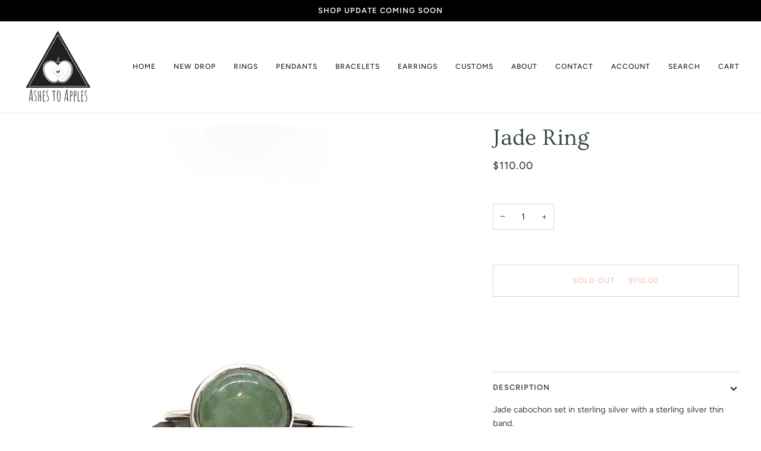

--- FILE ---
content_type: text/css
request_url: https://www.ashestoapples.com/cdn/shop/t/4/assets/font-settings.css?v=148419702988634433991759333261
body_size: 294
content:
@font-face{font-family:Ovo;font-weight:400;font-style:normal;font-display:swap;src:url(//www.ashestoapples.com/cdn/fonts/ovo/ovo_n4.cbcdfe6a371e62394cce345894111238d5c755fe.woff2?h1=YXNoZXN0b2FwcGxlcy5jb20&h2=YXNoZXMtdG8tYXBwbGVzLmFjY291bnQubXlzaG9waWZ5LmNvbQ&hmac=e17d1dc2b16d881324a226970c501627f4dca683ec308ea35eb4d1abee2abb24) format("woff2"),url(//www.ashestoapples.com/cdn/fonts/ovo/ovo_n4.45d7366896f09aaf8686b8a5de287b8fbe74e5ee.woff?h1=YXNoZXN0b2FwcGxlcy5jb20&h2=YXNoZXMtdG8tYXBwbGVzLmFjY291bnQubXlzaG9waWZ5LmNvbQ&hmac=e004ba3183e0532285abbe9d2d957ec158ad2b647e87d097f27552060828854c) format("woff")}@font-face{font-family:Figtree;font-weight:400;font-style:normal;font-display:swap;src:url(//www.ashestoapples.com/cdn/fonts/figtree/figtree_n4.3c0838aba1701047e60be6a99a1b0a40ce9b8419.woff2?h1=YXNoZXN0b2FwcGxlcy5jb20&h2=YXNoZXMtdG8tYXBwbGVzLmFjY291bnQubXlzaG9waWZ5LmNvbQ&hmac=8e622c0457c115740aade00afeb5a549134ea79a94860b8027ef48754c881a8b) format("woff2"),url(//www.ashestoapples.com/cdn/fonts/figtree/figtree_n4.c0575d1db21fc3821f17fd6617d3dee552312137.woff?h1=YXNoZXN0b2FwcGxlcy5jb20&h2=YXNoZXMtdG8tYXBwbGVzLmFjY291bnQubXlzaG9waWZ5LmNvbQ&hmac=9295f962cc692d8b15e0268af2c5b593b080898b1db4a4928cdc6161fe400abc) format("woff")}@font-face{font-family:Figtree;font-weight:500;font-style:normal;font-display:swap;src:url(//www.ashestoapples.com/cdn/fonts/figtree/figtree_n5.3b6b7df38aa5986536945796e1f947445832047c.woff2?h1=YXNoZXN0b2FwcGxlcy5jb20&h2=YXNoZXMtdG8tYXBwbGVzLmFjY291bnQubXlzaG9waWZ5LmNvbQ&hmac=a1a1d00180bfa6c9c57be5a6fd23863441c99ff22ebe5c8f7682155adae7496f) format("woff2"),url(//www.ashestoapples.com/cdn/fonts/figtree/figtree_n5.f26bf6dcae278b0ed902605f6605fa3338e81dab.woff?h1=YXNoZXN0b2FwcGxlcy5jb20&h2=YXNoZXMtdG8tYXBwbGVzLmFjY291bnQubXlzaG9waWZ5LmNvbQ&hmac=3ddb9c6c1b585ed480f6d2043bb1b58349dfaee6f7b2e51dd75c64ee75aa5360) format("woff")}@font-face{font-family:Figtree;font-weight:600;font-style:normal;font-display:swap;src:url(//www.ashestoapples.com/cdn/fonts/figtree/figtree_n6.9d1ea52bb49a0a86cfd1b0383d00f83d3fcc14de.woff2?h1=YXNoZXN0b2FwcGxlcy5jb20&h2=YXNoZXMtdG8tYXBwbGVzLmFjY291bnQubXlzaG9waWZ5LmNvbQ&hmac=a359589a90c9bca9f6d43b008195e3ab7a9c51c068edc296c5ceec368a93bd30) format("woff2"),url(//www.ashestoapples.com/cdn/fonts/figtree/figtree_n6.f0fcdea525a0e47b2ae4ab645832a8e8a96d31d3.woff?h1=YXNoZXN0b2FwcGxlcy5jb20&h2=YXNoZXMtdG8tYXBwbGVzLmFjY291bnQubXlzaG9waWZ5LmNvbQ&hmac=9e6cdd6da359fc634a48a5cee2c4d9b01bd74dfb89d385041d081e7e09b6ce79) format("woff")}@font-face{font-family:Figtree;font-weight:500;font-style:normal;font-display:swap;src:url(//www.ashestoapples.com/cdn/fonts/figtree/figtree_n5.3b6b7df38aa5986536945796e1f947445832047c.woff2?h1=YXNoZXN0b2FwcGxlcy5jb20&h2=YXNoZXMtdG8tYXBwbGVzLmFjY291bnQubXlzaG9waWZ5LmNvbQ&hmac=a1a1d00180bfa6c9c57be5a6fd23863441c99ff22ebe5c8f7682155adae7496f) format("woff2"),url(//www.ashestoapples.com/cdn/fonts/figtree/figtree_n5.f26bf6dcae278b0ed902605f6605fa3338e81dab.woff?h1=YXNoZXN0b2FwcGxlcy5jb20&h2=YXNoZXMtdG8tYXBwbGVzLmFjY291bnQubXlzaG9waWZ5LmNvbQ&hmac=3ddb9c6c1b585ed480f6d2043bb1b58349dfaee6f7b2e51dd75c64ee75aa5360) format("woff")}@font-face{font-family:Figtree;font-weight:400;font-style:italic;font-display:swap;src:url(//www.ashestoapples.com/cdn/fonts/figtree/figtree_i4.89f7a4275c064845c304a4cf8a4a586060656db2.woff2?h1=YXNoZXN0b2FwcGxlcy5jb20&h2=YXNoZXMtdG8tYXBwbGVzLmFjY291bnQubXlzaG9waWZ5LmNvbQ&hmac=9cf39de36d10791a5ba91aed2691b68ede4caf480ac9d689388c67ca95413831) format("woff2"),url(//www.ashestoapples.com/cdn/fonts/figtree/figtree_i4.6f955aaaafc55a22ffc1f32ecf3756859a5ad3e2.woff?h1=YXNoZXN0b2FwcGxlcy5jb20&h2=YXNoZXMtdG8tYXBwbGVzLmFjY291bnQubXlzaG9waWZ5LmNvbQ&hmac=194d0f7e3d034f0dd58e639cd63c1d1e218fdbf13836efdeaf6ca9b3480b8702) format("woff")}@font-face{font-family:Figtree;font-weight:500;font-style:italic;font-display:swap;src:url(//www.ashestoapples.com/cdn/fonts/figtree/figtree_i5.969396f679a62854cf82dbf67acc5721e41351f0.woff2?h1=YXNoZXN0b2FwcGxlcy5jb20&h2=YXNoZXMtdG8tYXBwbGVzLmFjY291bnQubXlzaG9waWZ5LmNvbQ&hmac=809bc767ad87f2629e2536630e6c1b03de99da6782ad2ce12189a4a6ebbb124f) format("woff2"),url(//www.ashestoapples.com/cdn/fonts/figtree/figtree_i5.93bc1cad6c73ca9815f9777c49176dfc9d2890dd.woff?h1=YXNoZXN0b2FwcGxlcy5jb20&h2=YXNoZXMtdG8tYXBwbGVzLmFjY291bnQubXlzaG9waWZ5LmNvbQ&hmac=8cffaadecf8b000070c8660084e7419944da36ff8dd97b5835101f0333e78435) format("woff")}
/*# sourceMappingURL=/cdn/shop/t/4/assets/font-settings.css.map?v=148419702988634433991759333261 */
